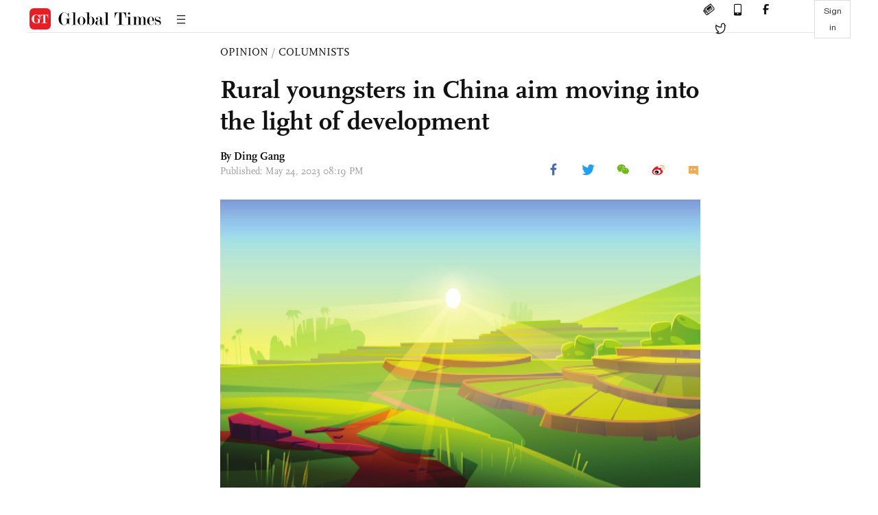

--- FILE ---
content_type: text/html
request_url: https://www.globaltimes.cn/page/202305/1291295.shtml
body_size: 4573
content:
<!DOCTYPE html
    PUBLIC "-//W3C//DTD XHTML 1.0 Transitional//EN" "http://www.w3.org/TR/xhtml1/DTD/xhtml1-transitional.dtd">
<html xmlns="http://www.w3.org/1999/xhtml">

<head>
    <meta http-equiv="Content-Type" content="text/html; charset=utf-8" />
    <title>Rural youngsters in China aim moving into the light of development - Global Times</title>
    <meta name="viewport" content="width=device-width, initial-scale=1.0">
    <meta http-equiv="X-UA-Compatible" content="IE=edge,chrome=1">
    <!--<meta http-equiv="X-UA-Compatible" content="IE=10; IE=9; IE=EDGE">-->
    <meta content="text/html; charset=UTF-8" http-equiv="Content-Type" />
    <meta content="text/javascript" http-equiv="Content-Script-Type" />
    <meta content="text/css" http-equiv="Content-Style-Type" />
    <meta id="MetaDescription" name="DESCRIPTION" content="What struck me the most was not the huge difference between poverty and affluence but the attitude of young people toward work and life. In China, young people have the ambition and opportunity to seize the light. This is the key to China's economic tenacity." />
    <meta id="MetaImage" name="Logo" content="https://www.globaltimes.cn/Portals/0/attachment/2023/2023-05-24/b5ece87d-b6c0-425a-8784-61cb7100b0ca_s.jpeg" />
    <meta id="MetaKeywords" name="KEYWORDS" content="China" />
    <meta id="MetaCopyright" name="COPYRIGHT" content="Copyright 2021 by The Global Times" />
    <meta id="MetaAuthor" name="AUTHOR" content="Global Times" />
    <meta id="content_show_type" content="图文" />
    <meta id="channel_name" content="OPINION,Columnists" />
    <meta id="channel_id" content="36,74" />
    <meta id="author_name" content="Ding Gang" />
    <meta name="RESOURCE-TYPE" content="DOCUMENT" />
    <meta name="DISTRIBUTION" content="GLOBAL" />
    <meta id="MetaRobots" name="ROBOTS" content="INDEX, FOLLOW" />
    <meta name="REVISIT-AFTER" content="1 DAYS" />
    <meta name="RATING" content="GENERAL" />
    <meta name="viewport" content="width=device-width, initial-scale=1.0">
    <meta name="twitter:image" content="https://www.globaltimes.cn/Portals/0/attachment/2023/2023-05-24/b5ece87d-b6c0-425a-8784-61cb7100b0ca.jpeg">
    <meta name="twitter:card" content="summary_large_image">
    <meta name="twitter:site" content="@globaltimesnews">
    <meta name="twitter:url" content="https://www.globaltimes.cn/page/202305/1291295.shtml">
    <meta name="twitter:title" content="Rural youngsters in China aim moving into the light of development">
    <meta name="twitter:description" content="What struck me the most was not the huge difference between poverty and affluence but the attitude of young people toward work and life. In China, young people have the ambition and opportunity to seize the light. This is the key to China's economic tenacity.">
    <meta name="twitter:creator" content="@globaltimesnews">
    <meta property="og:image" content="https://www.globaltimes.cn/Portals/0/attachment/2023/2023-05-24/b5ece87d-b6c0-425a-8784-61cb7100b0ca.jpeg" />
    <script type="text/javascript" src="/js-n/jquery-3.7.0.min.js" language="javascript"></script>
    <script type="text/javascript" src="/js-n/jquery-migrate-3.4.0.min.js" language="javascript"></script>
    <script type="text/javascript" src="/js-n/file.js" language="javascript"></script>
    <script> load_file("/includes-n/article_head.html"); </script>
</head>

<body>
    <!-- 文章头部 -->
    <script> load_file("/includes-n/article_top.html"); </script>
    <!-- 文章内容部分 -->
    <div class="container article_section">
        <div class="row">
            <div class="article_page">
                <div class="article_left">
                    <ul class="article_left_share share_section">
                        <script> load_file("/includes-n/float_share_new.html"); </script>
                    </ul>
                </div>
                <div class="article">
                    <div class="article_top">
                        <div class="article_column"><span class="cloumm_level_one"><a href="https://www.globaltimes.cn/opinion/" target="_blank">OPINION</a></span>&nbsp;/&nbsp;<span class="cloumm_level_two"><a href="https://www.globaltimes.cn/opinion/columnists/" target="_blank">COLUMNISTS</a></span></div>
                        <div class="article_title">Rural youngsters in China aim moving into the light of development</div>
                        
                        <div class="author_share">
                            <div class="author_share_left"><span class="byline">By <div class="with_name_card">
  <div class="author_card"> 
	  <a class="author_card_img" href="https://www.globaltimes.cn//author/Ding-Gang.html">
		  <img src="https://www.globaltimes.cn/Portals/0/attachment/2021/2021-01-28/2ed78c84-e538-497f-b0da-ce23238340b5.png"></a>
    <div class="author_card_info">
      <div class="card_author_name"> <a href="https://www.globaltimes.cn//author/Ding-Gang.html">Ding Gang</a> </div>
      <p class="card_author_desc">Ding Gang is a senior editor with People's Daily, and a senior fellow with the Chongyang Institute for Financial Studies.</p>
    </div>
    <div class="bot_triangle"></div>
  </div>
  <a href="https://www.globaltimes.cn//author/Ding-Gang.html" class="author_name">Ding Gang</a> 
</div> </span> <span
                                    class="pub_time">Published: May 24, 2023 08:19 PM</span> </div>
                            <span class="article_top_share share_section">
                                <script> load_file("/includes-n/article_share_new.html"); </script>
                            </span>
                        </div>
                    </div>
                    <div class="article_content">
                        <div class="article_right"> <center><img id="629298" style="border-left-width: 0px; border-right-width: 0px; width: 100%; border-bottom-width: 0px; border-top-width: 0px" alt="Photo: VCG" src="https://www.globaltimes.cn/Portals/0/attachment/2023/2023-05-24/b5ece87d-b6c0-425a-8784-61cb7100b0ca.jpeg" /></center>
<p class="picture" style="font-size: 13px; font-family: Times New Roman; margin-top: 3px; color: #999">Photo: VCG</p>I sat in front of the window of a rural inn in Yuanyang, Yunnan Province, sipping local cloud tea while chatting with two girls at the front desk. Outside the window was a fantastic view of terraced rice fields. Under the setting sun, the fields were like irregularly cracked mirrors, reflecting their glorious color.<br /><br />The village where the inn is located is called Quanfu Zhuang Zhongzhai, a village of the Hani minority people. Because of the lack of writing in the past, many old Hani villages have no historical records, but Quanfu Zhuang Zhongzhai is different. Some villagers from a nearby ancient village moved here in the 1960s, therefore it has a well-documented written history and thus has become a model for rural settlement studies.<br /><br />Like all Hani villages in the&nbsp;region it has leaped from being a thousand-year-old poor mountain village to a new period of modernization in recent years as part of the national poverty alleviation program, and one of the most significant changes is that all the children in the village have received compulsory education.<br /><br />The two girls who manage the inn are both graduates of nine-year schools. One is the innkeeper's daughter. They are now both skilled in using internet technology to market online and often invite some online influencers to come over to shoot videos and do livestreaming broadcasts. One girl has been to Beijing and Shanghai to participate in some travel exhibitions.<br /><br />However, the income from running the inn is not stable. When the terraces are flooded and harvested, the nightly rate will be very high, as more tourists are coming, but usually, there are few guests. The two girls told me that their families have terraces for growing rice and have enough food and clothing, and the money earned from the inn is mainly used to maintain the operation of the inn while subsidizing the family.<br /><br />In terms of income, they are at the low end. As second-generation mountain villagers who have just emerged from poverty, they are at a relatively low level to begin their journey into modernity.<br /><br />During my recent travels in the mountains of southwestern Yunnan, I have encountered many such young people. They desperately need stable employment and they usually do not set high goals for income.<br /><br />This segment of young people is essential for the improvement of Chinese people's livelihood. The severest test of China's future development is how to enable these young people to climb up the slope slowly and step by step through their own efforts.<br /><br />Local friends told me that the government is now targeting to increase investment in rural agriculture and tourism, and the county where Quanfu Zhuang Zhongzhai is located has established some vocational schools to create opportunities and space for these young people to find jobs.<br /><br />The village's development is entrusted by the village collective to a professional company to manage and operate, and the proceeds are shared equally. Some young people have started to return after receiving vocational education.<br /><br />When asked what future plans the two girls have, one said she wanted to study in the provincial capital, get a diploma in hotel management and come back to continue working in the tourism sector. The other said she hoped to get an accounting certificate. The common "ideal" of the two is to have money to set up a family and buy a suite in the county town or a larger city. They aspire to go out and live the life of an urban dweller.&nbsp;<br /><br />They will almost certainly not let it slip from their hands easily when they touch the light of modernization. I see in these young people the potential of the Chinese economy.<br /><br />The problem of creating jobs for young people at the bottom is universal. In countries like India and Brazil, I have gone into the slums to get a closer look at life there. What struck me the most was not the huge difference between poverty and affluence but the attitude of many young people there toward work and life. Many of them were impoverished and had lost the desire and energy to chase and seize the light.<br /><br />Precise poverty alleviation in China has not only changed the appearance of poor villages like Quanfu Zhuang Zhongzhai, and transformed the "blood transfusion mechanism" into a "blood creation mechanism," but has also enabled the younger generation to receive modern education and have a broader vision. They have the ambition and opportunity to seize the light. This is the key to China's economic tenacity and the treasure of the nation's development.<br /><br /><em>The author is a senior editor with People's Daily, and currently a senior fellow with the Chongyang Institute for Financial Studies at Renmin University of China. dinggang@globaltimes.com.cn. Follow him on Twitter @dinggangchina</em> <br>
                        </div>
                    </div>
                    <script> load_file("/includes-n/article_extend1.html"); </script>
                    <div class="article_footer">
                        <div class="article_footer_share share_section">
                            <script> load_file("/includes-n/article_share_new.html"); </script>
                        </div>
                    </div>
                    <script> load_file("/includes-n/article_extend2.html"); </script>
                    <script> load_file("/includes-n/article_comment.html"); </script>
                    <script> load_file("/includes-n/article_extend3.html"); </script>
                    <div class="related_section"><div class="column_title">RELATED ARTICLES</div><div class="related_article"><div class="related_img"><a href="https://www.globaltimes.cn/page/202305/1291112.shtml"><img src="https://www.globaltimes.cn/Portals/0/attachment/2021/2021-05-12/f75611fc-9a8d-4e21-9b8b-33c472ab1792_s.jpeg"></a></div><div class="related_content"><div class="new_title_s"><a href="https://www.globaltimes.cn/page/202305/1291112.shtml"> As US-led Western neoliberal imperialism fails, Chinese model provides sustainable path to modernization: world renowned sociologist </a></div><p>China has deeply integrated into the global economy and risen to be the world’s second-largest economy over recent ...</p></div></div><div class="in_divider on_p"></div><div class="related_article"><div class="related_img"><a href="https://www.globaltimes.cn/page/202305/1290205.shtml"><img src="https://www.globaltimes.cn/Portals/0/attachment/2023/2023-02-13/461c4d94-fca8-49e1-84bf-a9acc35a3341_s.jpeg"></a></div><div class="related_content"><div class="new_title_s"><a href="https://www.globaltimes.cn/page/202305/1290205.shtml"> Three questions need to be answered to understand ‘Chinese modernization’</a></div><p>The Chinese edition of Voice of America (VOA) recently published an opinion piece, whose title could be translated ...</p></div></div><div class="in_divider on_p"></div><div class="related_article"><div class="related_img"><a href="https://www.globaltimes.cn/page/202305/1290431.shtml"><img src="https://www.globaltimes.cn/Portals/0/attachment/2023/2023-05-09/efeabbca-a490-4a2a-b3a7-077c39049907_s.jpeg"></a></div><div class="related_content"><div class="new_title_s"><a href="https://www.globaltimes.cn/page/202305/1290431.shtml"> Chinese path to modernization: Chinese Ambassador to Solomon Islands shares wisdom of Chinese modernization with Pacific Island Countries</a></div><p>How could Chinese path to modernization benefit Pacific island countries? Chinese Ambassador to Solomon Islands Li Ming recently ...</p></div></div><div class="in_divider on_p"></div></div>
                    <script> load_file("/includes-n/article_extend4.html"); </script>
                    <script> load_file("/includes-n/article_most_view.html"); </script>
                    <script> load_file("/includes-n/article_extend5.html"); </script>
                </div>
            </div>
        </div>
    </div>
    <div id="img_cover" style="display: none">
        <div class="close_cover"><img src="/img/close.png"></div>
        <img class="drag_img" src="">
    </div>
    <!-- 页面尾部 -->
    <script> load_file("/includes-n/footer.html"); </script>
    <script> load_file("/includes-n/addthis.html"); </script>
</body>
<script> load_file("/includes-n/article_bottom.html"); </script>
</html>

--- FILE ---
content_type: text/html
request_url: https://www.globaltimes.cn/includes-n/article_most_view.html
body_size: 424
content:
<div class="most_view_section">
  <div class="column_title">MOST VIEWED</div>
  <div class="footer_most_view">
    <div class="most_view_left">
      <div class="most_article"><i class="top_3">1</i><a href="https://www.globaltimes.cn/page/202601/1354031.shtml">Chinese FM spokesperson responds to TikTok's announcement of the establishment of new US joint venture</a></div>

      <div class="most_article"><i class="top_3">2</i><a href="https://www.globaltimes.cn/page/202601/1354014.shtml">German Chancellor echoes Canadian PM’s warning on ‘great power politics’ in Davos speech; expert says it highlights Merz's deep anxiety about Europe's future</a></div>

      <div class="most_article"><i class="top_3">3</i><a href="https://www.globaltimes.cn/page/202601/1354016.shtml">Exclusive: More details revealed as CCG ship in emergency rescue of capsized foreign cargo vessel in S.China Sea previously saved 8 S.Korean fishermen</a></div>
    </div>
    <div class="most_view_right">

      <div class="most_article"><i>4</i><a href="https://www.globaltimes.cn/page/202601/1354029.shtml">'Head-of-state diplomacy plays an irreplaceable leading role in China–US relations': Chinese FM on Trump's claims to visit China in April</a></div>

      <div class="most_article"><i>5</i><a href="https://www.globaltimes.cn/page/202601/1354068.shtml">Chinese PLA, Coast Guard launch joint rescue of capsized foreign cargo vessel with  21 Philippine crew in South China Sea</a></div>

      <div class="most_article"><i>6</i><a href="https://www.globaltimes.cn/page/202601/1354069.shtml">What do the international divisions surrounding the ‘Board of Peace’ reveal?: Global Times editorial</a></div>
    </div>
  </div>
</div>